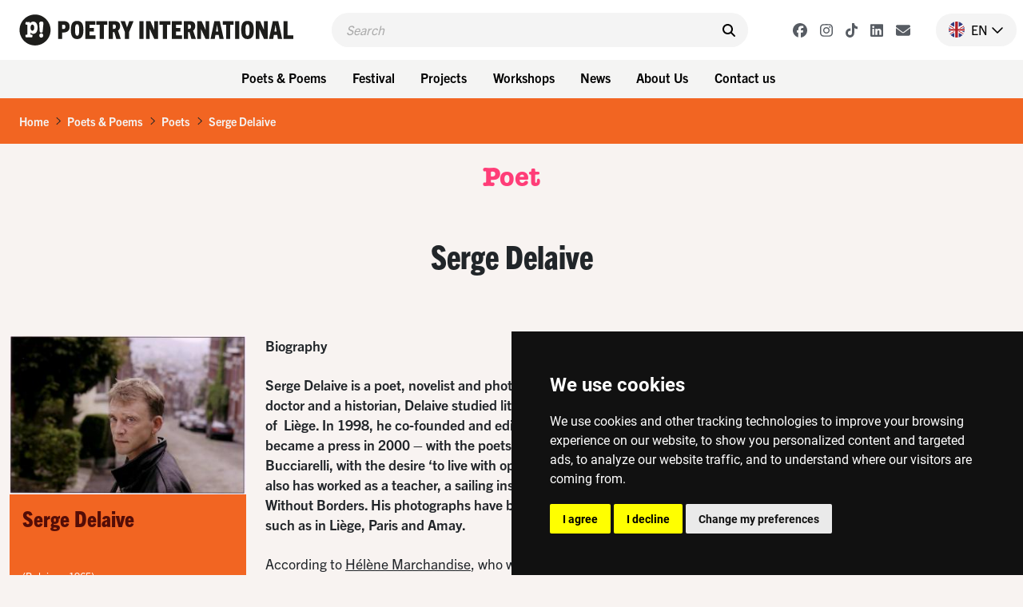

--- FILE ---
content_type: text/html; charset=UTF-8
request_url: https://www.poetryinternational.com/en/poets-poems/poets/poet/102-26853_Delaive
body_size: 8602
content:
<!DOCTYPE html>
<html lang="nl">
<head>

<!-- Google Tag Manager hobl -->
<script>(function(w,d,s,l,i){w[l]=w[l]||[];w[l].push({'gtm.start':
    new Date().getTime(),event:'gtm.js'});var f=d.getElementsByTagName(s)[0],
    j=d.createElement(s),dl=l!='dataLayer'?'&l='+l:'';j.async=true;j.src=
    'https://www.googletagmanager.com/gtm.js?id='+i+dl;f.parentNode.insertBefore(j,f);
    })(window,document,'script','dataLayer','GTM-NJNVXDLZ');</script>
<!-- End Google Tag Manager -->

<!-- Google tag (gtag.js) -->
<script async src="https://www.googletagmanager.com/gtag/js?id=G-LTH06ZJDHS"></script>
<script>
  window.dataLayer = window.dataLayer || [];
  function gtag(){dataLayer.push(arguments);}
  gtag('js', new Date());
  gtag('config', 'G-LTH06ZJDHS');
</script>

<title>Serge Delaive - Belgium - Poetry International</title>
<meta charset="utf-8">
<meta name="viewport" content="width=device-width">
<meta name="search_title" content="Delaive">
<meta name="description" content="">
<meta name="robots" content="index, follow">
<link rel="icon" href="/favicon.ico">

<!-- ----------------------------------------------------------------
    ______ ____
   |  ____|  _ \       FreshBits BV
   | |__  | |_) |      Internet Communicatie
   |  __| |  _ <
   | |    | |_) |      Amsterdam, The Netherlands
   |_|    |____/       www.freshbits.nl

------------------------------------------------------------------>

<script src="https://code.jquery.com/jquery-3.2.1.min.js" integrity="sha256-hwg4gsxgFZhOsEEamdOYGBf13FyQuiTwlAQgxVSNgt4=" crossorigin="anonymous"></script>
<link href="https://cdn.jsdelivr.net/npm/bootstrap@5.0.2/dist/css/bootstrap.min.css" rel="stylesheet" integrity="sha384-EVSTQN3/azprG1Anm3QDgpJLIm9Nao0Yz1ztcQTwFspd3yD65VohhpuuCOmLASjC" crossorigin="anonymous">
<script src="https://cdn.jsdelivr.net/npm/bootstrap@5.0.2/dist/js/bootstrap.bundle.min.js" integrity="sha384-MrcW6ZMFYlzcLA8Nl+NtUVF0sA7MsXsP1UyJoMp4YLEuNSfAP+JcXn/tWtIaxVXM" crossorigin="anonymous"></script>

<link rel="preconnect" href="https://fonts.googleapis.com">
<link rel="preconnect" href="https://fonts.gstatic.com" crossorigin>
<link href="https://fonts.googleapis.com/css2?family=Cutive&family=Roboto+Condensed:wght@700&family=Roboto:wght@400;500;800&display=swap" rel="stylesheet">

<!-- American Typewriter -->
<link rel="stylesheet" href="https://use.typekit.net/jrb1jbd.css">
<!-- Trade Gothic Next -->
<link rel="stylesheet" href="https://use.typekit.net/ude1zad.css">

<!-- FontAwesome -->
<script src="/js/fontawesome/fontawesome.min.js"></script>
<script src="/js/fontawesome/regular.min.js"></script>
<script src="/js/fontawesome/light.min.js"></script>
<script src="/js/fontawesome/solid.min.js"></script>
<script src="/js/fontawesome/brands.min.js"></script>

<script src="/js/poetry.js" crossorigin="anonymous"></script>
<link rel="stylesheet" href="/css/poetry.css?v=202505092">

<script> 
                        (function(i,s,o,g,r,a,m){i['GoogleAnalyticsObject']=r;i[r]=i[r]||function(){
                        (i[r].q=i[r].q||[]).push(arguments)},i[r].l=1*new Date();a=s.createElement(o),
                        m=s.getElementsByTagName(o)[0];a.async=1;a.src=g;m.parentNode.insertBefore(a,m)
                        })(window,document,'script','//www.google-analytics.com/analytics.js','ga');
                        
                        ga('create', 'UA-138374832-1', 'poetryinternational.com');
                        ga('send', 'pageview'); 
                    </script>

                    <link rel="canonical" href="https://www.poetryinternational.com/en/poets-poems/poets/poet/102-26853_Delaive">
<link rel="stylesheet" type="text/css" media="screen" href="https://unpkg.com/swiper/swiper-bundle.min.css">
<script src="/js/xsutils.js?v=1674904861"></script>
<script src="/js/poetry.js?v=1745929624"></script>
<script src="https://unpkg.com/swiper/swiper-bundle.min.js"></script>
<meta property="og:url" content="https://www.poetryinternational.com/poets-poems/poets/poet/102-26853_Delaive">
<meta property="og:type" content="website">
<meta property="og:image" content="https://www.poetryinternational.com/media/3/_resized/delaivejpg_w627_h627_bg.jpg">
<meta property="og:title" content="Serge Delaive">
<meta property="og:description" content="Serge Delaive is a poet, novelist and photographer. Born in Liège, as the son of a doctor and a historian, Delaive studied literature and journalism at the University of  Liège....">
</head>
<body class="empty vervolg">
<!-- Google Tag Manager (noscript) hobl -->
<noscript><iframe src="https://www.googletagmanager.com/ns.html?id=GTM-NJNVXDLZ"
height="0" width="0" style="display:none;visibility:hidden"></iframe></noscript>
<!-- End Google Tag Manager (noscript) -->
    <div class="page-content">
        <header>
            <div class="d-flex justify-content-between ps-4 pe-2 pe-lg-0 py-3">
                <a href="http://www.poetryinternational.com/en/" class="d-flex">
                    <img src="/images/logo_p.svg" alt="Poetry International" class="d-lg-none logo-mobile m-0">
                    <img src="/images/logo.svg" alt="Poetry International" class="d-none d-lg-inline-block">
                </a>                
                <div class="main-menu-search-wrapper mx-3 mx-lg-5">
                    <form class="main-menu-search d-flex py-2 px-3 w-100" action="http://www.poetryinternational.com/en/search">
                        <input class="header-search-input border-0" type="text" name="q" placeholder="Search">
                        <button type="submit" class="border-0 pe-0"><i class="fa-solid fa-search" aria-hidden="true"></i></button>
                    </form>
                </div>
                <div class="d-flex align-items-center">
                    <div class="header-social-buttons d-none d-lg-flex align-items-center me-4">
                        <a href="https://www.facebook.com/poetryint/"target="_blank" class="header-social-button mx-2"><i class="fa-brands fa-facebook"></i></a>
                        <a href="https://www.instagram.com/poetry_int/"target="_blank" class="header-social-button mx-2"><i class="fa-brands fa-instagram"></i></a>
                        <a href="https://www.tiktok.com/@poetry_int?_t=8kGOY9hoVo9&_r=1"target="_blank" class="header-social-button mx-2"><i class="fa-brands fa-tiktok"></i></a>
                        <a href="https://www.linkedin.com/company/poetry-international/mycompany/"target="_blank" class="header-social-button mx-2"><i class="fa-brands fa-linkedin"></i></a>
                        <a href="http://www.poetryinternational.com/en/contact/contact/newsletter"target="_blank" class="header-social-button mx-2"><i class="fa-solid fa-envelope"></i></i></a>
                    </div>
                    <div class="nav-item dropdown language-switch me-2 pe-3">
                        <a class="nav-link dropdown-toggle d-flex align-items-center pe-0" href="#" id="langdropdown" role="button" data-bs-toggle="dropdown" aria-expanded="false">
                            <img src="/images/en-flag.png" height="20" class="me-2"> <span class="text-uppercase me-1">en</span> <i class="fa-regular fa-chevron-down"></i> 
                        </a>
                        <ul class="dropdown-menu dropdown-menu-right language-menu" aria-labelledby="langdropdown">
                            <li><a class="dropdown-item active" href="/en/poets-poems/poets/poet/102-26853_Delaive">EN</a></li>
                            <li><a class="dropdown-item " href="/nl/poets-poems/poets/poet/102-26853_Delaive">NL</a></li>
                        </ul>
                    </div>
                    <div class="menu-toggle-wrapper mx-2 d-lg-none" onclick="togglemainMenu()">
                        <div class="menu-toggle">
                            <span class="icon-bar"></span>
                            <span class="icon-bar"></span>
                            <span class="icon-bar"></span>
                        </div>
                        <div class="menu-toggle-label text-uppercase">Menu</div>
                    </div>
                </div>
            </div> 
            <div class="header-menu-wrapper d-none d-lg-flex justify-content-center p-2 w-100">
                
<div class="dropdown me-2"><button class="btn btn-menu">Poets & Poems</button>
<div class="dropdown-menu-wrapper"><ul class="dropdown-menu">
<li><a class="dropdown-item" href="http://www.poetryinternational.com/en/poets-poems/poems">Poems</a></li>
<li><a class="dropdown-item" href="http://www.poetryinternational.com/en/poets-poems/poets">Poets</a></li>
<li><a class="dropdown-item" href="http://www.poetryinternational.com/en/poets-poems/articles">Articles</a></li>
<li><a class="dropdown-item" href="http://www.poetryinternational.com/en/poets-poems/archive-tours">Archive tours</a></li>
<li><a class="dropdown-item" href="http://www.poetryinternational.com/en/poets-poems/poetry-channel">Poetry Channel</a></li></ul></div></div>
<div class="dropdown me-2"><button class="btn btn-menu">Festival</button>
<div class="dropdown-menu-wrapper"><ul class="dropdown-menu">
<li><a class="dropdown-item" href="http://www.poetryinternational.com/en/festival/festival-2026">Festival 2026</a></li>
<li><a class="dropdown-item" href="http://www.poetryinternational.com/en/festival/festival2025">Festival 2025</a></li>
<li><a class="dropdown-item" href="http://www.poetryinternational.com/en/festival/festival-archive">Festival archive 1970-2024</a></li></ul></div></div>
<div class="dropdown me-2"><button class="btn btn-menu">Projects</button>
<div class="dropdown-menu-wrapper"><ul class="dropdown-menu">
<li><a class="dropdown-item" href="http://www.poetryinternational.com/en/projects/bombing-of-poems">Bombing of Poems</a></li>
<li><a class="dropdown-item" href="http://www.poetryinternational.com/en/projects/c-buddingh">C. Buddingh'-Prize</a></li>
<li><a class="dropdown-item" href="http://www.poetryinternational.com/en/projects/poet-in-residence">Poet in Residence</a></li>
<li><a class="dropdown-item" href="http://www.poetryinternational.com/en/projects/het-gedicht-is-een-bericht">Het gedicht is een bericht</a></li>
<li><a class="dropdown-item" href="http://www.poetryinternational.com/en/projects/johan-polak-poezie-prijs">Johan Polak Poetry Prize</a></li>
<li><a class="dropdown-item" href="http://www.poetryinternational.com/en/projects/hardop">Hardop</a></li>
<li><a class="dropdown-item" href="http://www.poetryinternational.com/en/projects/poetry-week">Poetry week</a></li>
<li><a class="dropdown-item" href="http://www.poetryinternational.com/en/projects/lesweeksuriname">Lesweek Suriname</a></li>
<li><a class="dropdown-item" href="http://www.poetryinternational.com/en/projects/woorden-worden-zinnen">Woorden Worden Zinnen</a></li></ul></div></div>
<div class="dropdown me-2"><button class="btn btn-menu">Workshops</button>
<div class="dropdown-menu-wrapper"><ul class="dropdown-menu">
<li><a class="dropdown-item" href="http://www.poetryinternational.com/en/learn/for-schools">For schools</a></li>
<li><a class="dropdown-item" href="http://www.poetryinternational.com/en/learn/for-organisations-and-companies">For organisations and companies</a></li>
<li><a class="dropdown-item" href="http://www.poetryinternational.com/en/learn/upcoming-workshops">Upcoming workshops</a></li>
<li><a class="dropdown-item" href="http://www.poetryinternational.com/en/learn/spraakzaam-rotterdam">Spraakzaam Rotterdam</a></li></ul></div></div>
<div class="dropdown me-2"><button class="btn btn-menu">News</button>
<div class="dropdown-menu-wrapper"><ul class="dropdown-menu">
<li><a class="dropdown-item" href="http://www.poetryinternational.com/en/news/news">News</a></li></ul></div></div>
<div class="dropdown me-2"><button class="btn btn-menu">About Us</button>
<div class="dropdown-menu-wrapper"><ul class="dropdown-menu">
<li><a class="dropdown-item" href="http://www.poetryinternational.com/en/about-us/wie-we-zijn">Who we are</a></li>
<li><a class="dropdown-item" href="http://www.poetryinternational.com/en/about-us/werken-bij-poetry">Work at Poetry</a></li>
<li><a class="dropdown-item" href="http://www.poetryinternational.com/en/about-us/bestuur-governance">Foundation board & Governance</a></li></ul></div></div>
<div class="dropdown me-2"><button class="btn btn-menu">Contact us</button>
<div class="dropdown-menu-wrapper"><ul class="dropdown-menu">
<li><a class="dropdown-item" href="http://www.poetryinternational.com/en/contact/contact">Contact</a></li></ul></div></div>
            </div>
            <div class="d-none d-lg-none justify-content-center p-2 w-100 bg-lgray">
                <div class="fw-bold d-none d-lg-flex align-items-center me-3 txt-pink">New on Poetry</div> 
                <a href="/projects/bombing-of-poems/bombing-of-poems" class="btn btn-projects me-2">Bombing of Poems <i class="fa-regular fa-arrow-right"></i></a>
                <a href="/festival/festival/50-155_55th-Poetry-International-Festival-Rotterdam?day=thursday" class="btn btn-projects me-2">Opening Program <i class="fa-regular fa-arrow-right"></i></a>  
                <a href="/projects/hardop/hardop" class="btn btn-projects me-2">Hardop! <i class="fa-regular fa-arrow-right"></i></a>
            </div>

        
        <div class="main-menu-wrapper w-100" id="mainMenu">
            <div class="main-menu">
                <div class="accordion py-3 border-bottom" id="mainMenuAccordion">
                    
<div class="accordion-item border-0"><div class="accordion-button py-0 collapsed shadow-none" type="button" data-bs-toggle="collapse" data-bs-target="#collapse169" aria-expanded="false" aria-controls="collapse169"><div class="accordion-button-label w-100 me-2 text-end fw-bold">Poets & Poems</div><i class="fa-regular fa-chevron-down"></i></div>
			<div id="collapse169" class="accordion-collapse collapse" data-bs-parent="#mainMenuAccordion">
				
<div class="accordion-body pt-0 pe-4 text-end">
<a href="http://www.poetryinternational.com/en/poets-poems/poems" class="d-block pe-4" id="pageid100">Poems</a>
<a href="http://www.poetryinternational.com/en/poets-poems/poets" class="d-block pe-4" id="pageid101">Poets</a>
<a href="http://www.poetryinternational.com/en/poets-poems/articles" class="d-block pe-4" id="pageid184">Articles</a>
<a href="http://www.poetryinternational.com/en/poets-poems/archive-tours" class="d-block pe-4" id="pageid106">Archive tours</a>
<a href="http://www.poetryinternational.com/en/poets-poems/poetry-channel" class="d-block pe-4" id="pageid175">Poetry Channel</a></div>
			</div></div>
<div class="accordion-item border-0"><div class="accordion-button py-0 collapsed shadow-none" type="button" data-bs-toggle="collapse" data-bs-target="#collapse170" aria-expanded="false" aria-controls="collapse170"><div class="accordion-button-label w-100 me-2 text-end fw-bold">Festival</div><i class="fa-regular fa-chevron-down"></i></div>
			<div id="collapse170" class="accordion-collapse collapse" data-bs-parent="#mainMenuAccordion">
				
<div class="accordion-body pt-0 pe-4 text-end">
<a href="http://www.poetryinternational.com/en/festival/festival-2026" class="d-block pe-4" id="pageid507">Festival 2026</a>
<a href="http://www.poetryinternational.com/en/festival/festival2025" class="d-block pe-4" id="pageid181">Festival 2025</a>
<a href="http://www.poetryinternational.com/en/festival/festival-archive" class="d-block pe-4" id="pageid187">Festival archive 1970-2024</a></div>
			</div></div>
<div class="accordion-item border-0"><div class="accordion-button py-0 collapsed shadow-none" type="button" data-bs-toggle="collapse" data-bs-target="#collapse335" aria-expanded="false" aria-controls="collapse335"><div class="accordion-button-label w-100 me-2 text-end fw-bold">Projects</div><i class="fa-regular fa-chevron-down"></i></div>
			<div id="collapse335" class="accordion-collapse collapse" data-bs-parent="#mainMenuAccordion">
				
<div class="accordion-body pt-0 pe-4 text-end">
<a href="http://www.poetryinternational.com/en/projects/bombing-of-poems" class="d-block pe-4" id="pageid348">Bombing of Poems</a>
<a href="http://www.poetryinternational.com/en/projects/c-buddingh" class="d-block pe-4" id="pageid172">C. Buddingh'-Prize</a>
<a href="http://www.poetryinternational.com/en/projects/poet-in-residence" class="d-block pe-4" id="pageid4">Poet in Residence</a>
<a href="http://www.poetryinternational.com/en/projects/het-gedicht-is-een-bericht" class="d-block pe-4" id="pageid174">Het gedicht is een bericht</a>
<a href="http://www.poetryinternational.com/en/projects/johan-polak-poezie-prijs" class="d-block pe-4" id="pageid347">Johan Polak Poetry Prize</a>
<a href="http://www.poetryinternational.com/en/projects/hardop" class="d-block pe-4" id="pageid357">Hardop</a>
<a href="http://www.poetryinternational.com/en/projects/poetry-week" class="d-block pe-4" id="pageid363">Poetry week</a>
<a href="http://www.poetryinternational.com/en/projects/lesweeksuriname" class="d-block pe-4" id="pageid374">Lesweek Suriname</a>
<a href="http://www.poetryinternational.com/en/projects/woorden-worden-zinnen" class="d-block pe-4" id="pageid477">Woorden Worden Zinnen</a></div>
			</div></div>
<div class="accordion-item border-0"><div class="accordion-button py-0 collapsed shadow-none" type="button" data-bs-toggle="collapse" data-bs-target="#collapse171" aria-expanded="false" aria-controls="collapse171"><div class="accordion-button-label w-100 me-2 text-end fw-bold">Workshops</div><i class="fa-regular fa-chevron-down"></i></div>
			<div id="collapse171" class="accordion-collapse collapse" data-bs-parent="#mainMenuAccordion">
				
<div class="accordion-body pt-0 pe-4 text-end">
<a href="http://www.poetryinternational.com/en/learn/for-schools" class="d-block pe-4" id="pageid344">For schools</a>
<a href="http://www.poetryinternational.com/en/learn/for-organisations-and-companies" class="d-block pe-4" id="pageid345">For organisations and companies</a>
<a href="http://www.poetryinternational.com/en/learn/upcoming-workshops" class="d-block pe-4" id="pageid346">Upcoming workshops</a>
<a href="http://www.poetryinternational.com/en/learn/spraakzaam-rotterdam" class="d-block pe-4" id="pageid54">Spraakzaam Rotterdam</a></div>
			</div></div>
<div class="accordion-item border-0"><div class="accordion-button py-0 collapsed shadow-none" type="button" data-bs-toggle="collapse" data-bs-target="#collapse176" aria-expanded="false" aria-controls="collapse176"><div class="accordion-button-label w-100 me-2 text-end fw-bold">News</div><i class="fa-regular fa-chevron-down"></i></div>
			<div id="collapse176" class="accordion-collapse collapse" data-bs-parent="#mainMenuAccordion">
				
<div class="accordion-body pt-0 pe-4 text-end">
<a href="http://www.poetryinternational.com/en/news/news" class="d-block pe-4" id="pageid177">News</a></div>
			</div></div>
<div class="accordion-item border-0"><div class="accordion-button py-0 collapsed shadow-none" type="button" data-bs-toggle="collapse" data-bs-target="#collapse10" aria-expanded="false" aria-controls="collapse10"><div class="accordion-button-label w-100 me-2 text-end fw-bold">About Us</div><i class="fa-regular fa-chevron-down"></i></div>
			<div id="collapse10" class="accordion-collapse collapse" data-bs-parent="#mainMenuAccordion">
				
<div class="accordion-body pt-0 pe-4 text-end">
<a href="http://www.poetryinternational.com/en/about-us/wie-we-zijn" class="d-block pe-4" id="pageid68">Who we are</a>
<a href="http://www.poetryinternational.com/en/about-us/werken-bij-poetry" class="d-block pe-4" id="pageid67">Work at Poetry</a>
<a href="http://www.poetryinternational.com/en/about-us/bestuur-governance" class="d-block pe-4" id="pageid11">Foundation board & Governance</a></div>
			</div></div>
<div class="accordion-item border-0"><div class="accordion-button py-0 collapsed shadow-none" type="button" data-bs-toggle="collapse" data-bs-target="#collapse336" aria-expanded="false" aria-controls="collapse336"><div class="accordion-button-label w-100 me-2 text-end fw-bold">Contact us</div><i class="fa-regular fa-chevron-down"></i></div>
			<div id="collapse336" class="accordion-collapse collapse" data-bs-parent="#mainMenuAccordion">
				
<div class="accordion-body pt-0 pe-4 text-end">
<a href="http://www.poetryinternational.com/en/contact/contact" class="d-block pe-4" id="pageid44">Contact</a></div>
			</div></div>
                    <!-- <a class="accordion-button-nosubs d-block py-0 pe-5 shadow-none" type="button" href="/projects/bombing-of-poems/bombing-of-poems"><div class="accordion-button-label w-100 me-2 text-end fw-bold">Bombing of Poems</div></a>
                    <a class="accordion-button-nosubs d-block py-0 pe-5 shadow-none" type="button" href="/festival/festival/50-155_55th-Poetry-International-Festival-Rotterdam?day=thursday"><div class="accordion-button-label w-100 me-2 text-end fw-bold">Opening Program</div></a>
                    <a class="accordion-button-nosubs d-block py-0 pe-5 shadow-none" type="button" href="/projects/hardop/hardop"><div class="accordion-button-label w-100 me-2 text-end fw-bold">Hardop!</div></a> -->
                </div>
                <div class="sub-menu border-bottom py-3 pe-4 text-end">
                    <a href="https://cuspoetry.nl/newsletter/poetry/en" class="d-block pe-4">Newsletter</a><a href="/en/about-us/werken-bij-poetry" class="d-block pe-4">Work at Poetry</a><a href="/en/about-us/werken-bij-poetry/stagiar-mediadesign" class="d-block pe-4">Media design intern (f/m/x)</a><a href="/en/about-us/werken-bij-poetry/stagiar-programmering" class="d-block pe-4">Program Intern (f/m/x)</a><a href="/en/learn/for-schools" class="d-block pe-4">For schools</a><a href="/en/learn/for-organisations-and-companies" class="d-block pe-4">For organisations and companies</a><a href="/en/learn/upcoming-workshops" class="d-block pe-4">Upcoming workshops</a><a href="/en/learn/spraakzaam-rotterdam" class="d-block pe-4">Spraakzaam Rotterdam</a><a href="/en/projects/hardop" class="d-block pe-4">Hardop</a><a href="/en/projects/lesweeksuriname" class="d-block pe-4">Lesweek Suriname</a><a href="/en/projects/bombing-of-poems/location" class="d-block pe-4">Location</a><a href="/en/projects/hardop/hardop" class="d-block pe-4">Hardop</a><a href="/en/projects/lesweeksuriname/lesweeksuriname" class="d-block pe-4">Lesweek Suriname</a>
                </div>
            </div>

            <script>
                $('#mainMenuAccordion div.accordion-collapse').has('a.active-page').removeClass('collapse').addClass('show');
            </script>

        </div>

        </header>


        <div class="breadcrumb mb-0 py-3 px-4">
            <li class="breadcrumb-item active" aria-current="page"><a href="/en/">Home</a></li><li class="breadcrumb-seperator"><i class="fa-regular fa-chevron-right mx-2"></i></li><li class="breadcrumb-item active" aria-current="page"><a href="/en/poets-poems/">Poets & Poems</a></li><li class="breadcrumb-seperator"><i class="fa-regular fa-chevron-right mx-2"></i></li><li class="breadcrumb-item active" aria-current="page"><a href="/en/poets-poems/poets/">Poets</a></li><li class="breadcrumb-seperator"><i class="fa-regular fa-chevron-right mx-2"></i></li><li class="breadcrumb-item active" aria-current="page"><a href="/en/poets-poems/poets/poet/102-26853_Delaive/">Serge Delaive</a></li>
        </div>

        <div class="pagetitle-wrapper text-center my-4">
            Poet
        </div>

        <div class="pe--poet">

    <div class="title-wrapper text-center py-4">
        <h1 class="mb-0">Serge Delaive</h1>
    </div>
    
    

    <div class="container pb-5">
        <div class="row">
            <div class="col-12 col-md-9">

                <div class="row pt-5">
                    <div class="col-12 col-md-4">
                        <div class="poet-info-wrapper mb-4">
                            <div class="poet-info-image">
                                <img src="/media/3/_resized/delaivejpg_w336.jpg" class="w-100" alt="Serge Delaive">
                            </div>
                            <div class="poet-info p-3">
                                <div class="mb-5">
                                    <h2>Serge Delaive</h2>
                                </div>
                                <div class="poet-details">
                                    (Belgium, 1965)
                                </div>
                            </div>
                        </div>
                        
                    </div>

                    <div class="col-12 col-md-8 xs-area">
                        

                        <div class="fw-bold mb-4">
                            <div class="mb-4">Biography</div>
                            Serge Delaive is a poet, novelist and photographer.&nbsp;Born in Li&egrave;ge, as the son of a doctor and a historian, Delaive studied literature and journalism at the University of &nbsp;Li&egrave;ge. In 1998, he co-founded and edited the magazine <em>Le Fram</em> &ndash;&nbsp;which became a press in 2000 &ndash;&nbsp;with the poets Karel Logist, Carl Norac and Carino Bucciarelli, with the desire &lsquo;to live with openness, adventure and discovery&rsquo;. He also has worked as a teacher, a sailing instructor and a logistician for Doctors Without Borders. His photographs have been exhibited on a number of occasions, such as in Li&egrave;ge, Paris and Amay. &nbsp;&nbsp;
                        </div>

                        According to  <a href="http://www.sergedelaive.net/bio/">H&eacute;l&egrave;ne Marchandise</a>, who wrote on Delaive for the festival <em>&Eacute;tonnants voyageurs:&nbsp;</em>
<div style="margin-left: 40px;">
	<em>The work of Serge Delaive oscillates between poetry and novelistic fiction and is traversed by recurring characters. It is permeated with voyages, the suicide of his father, questions on time and the quotidian, and it never ceases to interrogate identity through an original writing, rendered without ornament, sometimes harsh and bitter.</em></div>
<br />
Delaive is the recipient of several prizes, including the Rossel Prize (for&nbsp;<em>Argentine</em>), the Triennal Prize of Poetry (for&nbsp;<em>Art farouche</em>), the Marcel Thiry Prize (for&nbsp;<em>Les jours</em>) and the Indications Prize (for&nbsp;<em>Caf&eacute; Europa</em>).<br />

                        
                        <div class="py-3 text-muted">&copy; Poetry International</div>

                        <strong>Bibliography<br />
<br />
Poetry</strong><br />
<br />
<em>Par l&#39;oeil bless&eacute;.</em>&nbsp;L&#39;Arbre &agrave; paroles, Amay, 1997<br />
<em>Revolver</em>. Editions de l&#39;Acanthe, Namur/Bruxelles, 1999<br />
<em>Le livre cano&euml;</em>. La Diff&eacute;rence, Paris, 2001&nbsp;<br />
<em>Les jours</em>. La Diff&eacute;rence, Paris, 2006&nbsp;<br />
<em>Une langue &eacute;trang&egrave;re</em>. L&rsquo;Arbre &agrave; paroles, Amay, 2008<br />
<em>Art farouche</em>. La Diff&eacute;rence, Paris, 2011<br />
<em>Meuse fleuve nord</em>. T&eacute;tras Lyre, Brussels, 2014<br />
<em>La Trilogie Lunus</em>. L&rsquo;Arbre &agrave; paroles, Amay, 2015<br />
<br />
<strong>Novels</strong><br />
<em>Argentine</em>. La Diff&eacute;rence,&nbsp;Paris, 2010<br />
<em>L&rsquo;homme sans m&eacute;moire</em>. La Diff&eacute;rence,&nbsp;Paris,&nbsp;2008<br />
<em>Caf&eacute; Europa</em>. La Diff&eacute;rence,&nbsp;Paris,&nbsp;2004&nbsp;<br />
<br />
<strong>Essays</strong><br />
<em>Carnet de Cor&eacute;e</em>. La Diff&eacute;rence, Paris, 2012<br />
<em>Pourquoi je ne serai pas fran&ccedil;ais.</em>&nbsp;Maelstr&ouml;m, coll. Bookleg N&deg;79, Bruxelles, 2011<br />
<em>Herstal.</em>&nbsp;Texts and photographs. Mus&eacute;e de Herstal, Herstal, 2011<br />
<em>Paul Gauguin, &eacute;trange attraction</em>. L&rsquo;Escampette,Chauvigny, 2010<br />
<br />
<strong>Links</strong><br />
Delaive&rsquo;s  <a href="http://www.sergedelaive.net">website</a><br />
 <a href="https://www.youtube.com/watch?v=lJczXEmIFEs">Video</a> of&nbsp;Jeanne Flora&rsquo;s interpretation of a text by Delaive, accompanied by Fran&ccedil;ois Mauget, Yasmin Bau and l&#39;&eacute;troit trio<br />
<br />
<br />
<em>The poetry translations and recordings here are sponsored by&nbsp;</em> <a href="http://www.sonalitte.be/">SonaLitt&eacute;</a><em>&nbsp;and&nbsp;</em> <a href="http://www.promotiondeslettres.cfwb.be/">Le service de la promotion des Lettres de la F&eacute;d&eacute;ration Wallonie-Bruxelles</a><em>.</em>

                    </div>
                </div>

            </div>
            <div class="col-12 col-md-3 pt-5">

                <div class="side-block mb-4" data-filter="name">
                    <a href="#collapsePoems" data-bs-toggle="collapse" data-target="#collapsePoems" aria-expanded="true" role="button" class="d-flex justify-content-between align-items-center py-2">
                        <h2 class="h2-side px-3 mb-0">Poems</h2>
                        <i class="icon-control fa fa-chevron-up" aria-hidden="true"></i>
                    </a>
                    <div class="side-block-content link-list collapse show" id="collapsePoems">
                        
                            <a href="/en/poets-poems/poems/poem/103-26856_JAM-BREAD">JAM BREAD</a>
                        
                            <a href="/en/poets-poems/poems/poem/103-26857_BALLAD-OF-A-DEAD-MAN">BALLAD OF A DEAD MAN</a>
                        
                            <a href="/en/poets-poems/poems/poem/103-26858_FAIRYLAND">FAIRYLAND</a>
                        
                    </div>
                </div>

                

                

            </div>
        </div>
    </div>

</div>





<!-- Slider -->
<div class="py-5">
    <div class="container">

        <div class="section-title mb-2 text-center">
            Poems
        </div>
        <div class="section-subtitle mb-5 text-center">Poems of Serge Delaive</div>


        <ul class="nav d-flex flex-wrap mb-3 justify-content-lg-end">
            <li class="nav-item" role="presentation">
                <div class="poem-slider-prev26853 btn btn-primary slider me-2" tabindex="0" role="button" aria-label="Prev slide"><i class="fa-solid fa-angle-left"></i></div>
            </li>
            <li class="nav-item" role="presentation">
                <div class="poem-slider-next26853 btn btn-primary slider" tabindex="0" role="button" aria-label="Next slide"><i class="fa-solid fa-angle-right"></i></div>
            </li>
        </ul> 
        <div class="swiper" id="slider26853">
            
            <div class="swiper-wrapper">
                <div class="pe--poem template_overview swiper-slide colorpalette6 col-lg-4 col-md-6 mb-4" id="poem26856">
    <a href="/en/poets-poems/poems/poem/103-26856_JAM-BREAD">
        <div class="introblock d-flex flex-column py-3 px-4">
            <h3 class="introblock-title mb-3 flex-grow-1">
                Jam bread
            </h3>
            <div class="introblock-footer d-flex justify-content-between">
                <div class="introblock-author fw-bold">
                    Serge Delaive
                </div>
                <div class="introblock-icons d-flex align-items-center">
                    
                        <i class="fa-regular fa-headphones-alt"></i>
                    
                    
                </div>
            </div>
        </div>
    </a>
</div><div class="pe--poem template_overview swiper-slide colorpalette6 col-lg-4 col-md-6 mb-4" id="poem26857">
    <a href="/en/poets-poems/poems/poem/103-26857_BALLAD-OF-A-DEAD-MAN">
        <div class="introblock d-flex flex-column py-3 px-4">
            <h3 class="introblock-title mb-3 flex-grow-1">
                Ballad of a dead man
            </h3>
            <div class="introblock-footer d-flex justify-content-between">
                <div class="introblock-author fw-bold">
                    Serge Delaive
                </div>
                <div class="introblock-icons d-flex align-items-center">
                    
                        <i class="fa-regular fa-headphones-alt"></i>
                    
                    
                </div>
            </div>
        </div>
    </a>
</div><div class="pe--poem template_overview swiper-slide colorpalette6 col-lg-4 col-md-6 mb-4" id="poem26858">
    <a href="/en/poets-poems/poems/poem/103-26858_FAIRYLAND">
        <div class="introblock d-flex flex-column py-3 px-4">
            <h3 class="introblock-title mb-3 flex-grow-1">
                Fairyland
            </h3>
            <div class="introblock-footer d-flex justify-content-between">
                <div class="introblock-author fw-bold">
                    Serge Delaive
                </div>
                <div class="introblock-icons d-flex align-items-center">
                    
                        <i class="fa-regular fa-headphones-alt"></i>
                    
                    
                </div>
            </div>
        </div>
    </a>
</div>    
            </div>
            <div class="swiper-scrollbar" id="sliderScrollbar26853"></div>
        </div>
    
    </div>
    <script>
        $(function() { 
            
            var swiper = new Swiper('#slider26853', {
                spaceBetween: 20,
                navigation: {
                    nextEl: '.poem-slider-next26853',
                    prevEl: '.poem-slider-prev26853',
                },
                scrollbar: {
                    el: '#sliderScrollbar26853',
                    hide: true,
                },
                breakpoints: {
                        640: {
                            slidesPerView: 2,
                            spaceBetween: 20,
                        },
                        768: {
                            slidesPerView: 3,
                            spaceBetween: 20,
                        },
                        1024: {
                            slidesPerView: 4,
                            spaceBetween: 22,
                        },
                },
                loop: false,
            });
    
        });
        
    </script>
</div>

        <section class="sponsors bg-beige" id="partners">
            <div class="container">
                <div class="row py-4 border-top">
                    <div class="col-lg-3"><h5 class="mb-3">Sponsors</h5></div>
                    <div class="col-lg-9 d-flex">
                        <div class="d-flex flex-wrap">
                            <div class="d-flex align-content-center mb-4 pe-4 me-3"><img src="/images/logo-GR_Basis_RGB_2021.png" class="footer-sponsor-image horizontal align-self-center" alt="Gemeente Rotterdam"></div>
                            <div class="d-flex align-content-center mb-4 pe-4 me-3"><img src="/images/logo-Nederlands-Letterenfonds-logo-RGB.png" class="footer-sponsor-image horizontal align-self-center" alt="Nederlands Letterenfonds" style="height: 39px;"></div>
                            
                            <div class="d-flex align-content-center mb-4 pe-4 me-3"><img src="/images/sponsors/logo_v-fonds.png" class="footer-sponsor-image horizontal align-self-center" alt="V Fonds"></div>
                            <div class="d-flex align-content-center mb-4 pe-4 me-3"><img src="/images/sponsors/logo_fonds21.png" class="footer-sponsor-image horizontal align-self-center" alt="Fonds21"></div>
                            <div class="d-flex align-content-center mb-4 pe-4 me-3"><img src="/images/sponsors/logo_vsb-fonds.png" class="footer-sponsor-image horizontal align-self-center" alt="VSB fonds"></div>
                            <div class="d-flex align-content-center mb-4 pe-4 me-3"><img src="/images/sponsors/logo_maatschappij-nut-algemeen.png" class="footer-sponsor-image horizontal align-self-center" alt="Maatschappij tot Nut van ’t Algemeen"></div>
                            <div class="d-flex align-content-center mb-4 pe-4 me-3"><img src="/images/sponsors/logo_volkskracht.png" class="footer-sponsor-image horizontal align-self-center" alt="Volkskracht"></div>
                            <div class="d-flex align-content-center mb-4 pe-4 me-3"><img src="/images/sponsors/logo_literatuur-vlaanderen.png" class="footer-sponsor-image horizontal align-self-center" alt="Literatuur Vlaanderen"></div>
                            <div class="d-flex align-content-center mb-4 pe-4 me-3"><img src="/images/sponsors/logo_cultuur-loket-digitall.png" class="footer-sponsor-image horizontal align-self-center" alt="DigitAll"></div>
                            <div class="d-flex align-content-center mb-4 pe-4 me-3"><img src="/images/sponsors/logo_koninkrijk-der-nederlanden.png" class="footer-sponsor-image horizontal align-self-center" alt="Ambassade van het Koninkrijk der Nederlanden in Suriname"></div>
                            <div class="d-flex align-content-center mb-4 pe-4 me-3"><img src="/images/sponsors/logo_erasmus-stichting.png" class="footer-sponsor-image horizontal align-self-center" alt="Erasmusstichting"></div>
                            
                            
                            
                            <div class="d-flex align-content-center mb-4 pe-4 me-3"><img src="/images/logo-stichting-van-beuningen-peterich-fonds.png" class="footer-sponsor-image horizontal align-self-center" alt="Stichting Van Beuningen Peterich-fonds" style="height: 39px;"></div>
                            <div class="d-flex align-content-center mb-4 pe-4 me-3 justify-content-center"><img src="/images/cf_logo-zwart.png" class="footer-sponsor-image align-self-center" alt="Prins Bernhard cultuurfonds"></div>
                            <div class="d-flex align-content-center mb-4 pe-4 me-3"><img src="/images/logo-Lira_fond.png" class="footer-sponsor-image horizontal align-self-center" alt="Lira fonds" style="height: 30px;"></div>
                            <div class="d-flex align-content-center mb-4 pe-4 me-3 justify-content-center"><img src="/images/sponsors/logo_versopolis.png" class="footer-sponsor-image align-self-center" alt="Versopolis"></div>
                            <div class="d-flex align-content-center mb-4 pe-2 me-2 justify-content-center"><img src="/images/sponsors/logo_J_E_Jurriaanse_2020.png" class="footer-sponsor-image align-self-center" style="max-width: 170px;"  alt="J.E. Jurriaanse"></div>
                            <div class="d-flex align-content-center mb-4 pe-2 me-3 justify-content-center"><img src="/images/sponsors/logo_NL_fundedbyEU.png" class="footer-sponsor-image align-self-center" style="max-height: 100px;" alt="Gefinancierd door de Europese Unie"></div>
                            <div class="d-flex align-content-center mb-4 pe-4 me-3 justify-content-center"><img src="/images/sponsors/logo_EliseMathilde.png" class="footer-sponsor-image align-self-center" alt="Elise Mathilde Fonds"></div>
                            <div class="d-flex align-content-center mb-4 pe-4 me-3 justify-content-center"><img src="/images/sponsors/logo_VanWijngaarden-Boot.png" class="footer-sponsor-image align-self-center" alt="Stichting Verzameling van Wijngaarden-Boot"></div>
                            <div class="d-flex align-content-center mb-4 pe-4 me-3 justify-content-center"><img src="/images/sponsors/logo_Veerhuis_2.png" class="footer-sponsor-image align-self-center" alt="Veerhuis"></div>
                            <div class="d-flex align-content-center mb-4 pe-4 me-3 justify-content-center"><img src="/images/sponsors/logo_VDM.png" class="footer-sponsor-image align-self-center" alt="VDM"></div>
                            <div class="d-flex align-content-center mb-4 pe-4 me-3 justify-content-center"><img src="/images/sponsors/logo_college-fine-and-applied-arts-university-illinois.png" class="footer-sponsor-image align-self-center" style="max-width: 181px; opacity: 0.75;" alt="College Fine and applied arts - University Illinois"></div>
                            <div class="d-flex align-content-center mb-4 pe-4 me-3 justify-content-center"><img src="/images/sponsors/logo_rotterdam-festivals.png" class="footer-sponsor-image align-self-center" alt="Rotterdam festivals"></div>
                        </div>
                    </div>
                </div>
            </div>
        </section>

        <footer class="footer bg-beige">
            <div class="container">

                <div class="row py-4 border-top small">
                    <div class="col-lg-3"><h5>Newsletter</h5></div>
                    <div class="col-md-9 d-md-flex align-items-center">
                        <div>Subscribe to our newsletter</div>
                        <a href="http://www.poetryinternational.com/en/contact/contact/newsletter" class="btn btn-primary ms-3">Subscribe</a>
                    </div>
                </div>
                <div class="row py-4 border-top small">
                    <div class="col-md-6">
                        &copy; 2022 Poetry International.
                    </div>
                    <div class="col-md-6 d-md-flex justify-content-end">
                        <a href="#" id="open_preferences_center" class="me-3">Update cookies preferences</a> <a href="http://www.poetryinternational.com/en/privacy-statement" class="d-inline-block me-3">Privacy statement</a></p>
                    </div>
                </div>
            </div>
        </footer>

    </div>


<!-- Cookie Consent by TermsFeed https://www.TermsFeed.com -->
<script type="text/javascript" src="https://www.termsfeed.com/public/cookie-consent/4.1.0/cookie-consent.js" charset="UTF-8"></script>
<script type="text/javascript" charset="UTF-8">
document.addEventListener('DOMContentLoaded', function () {
cookieconsent.run({"notice_banner_type":"simple","consent_type":"express","palette":"dark","language":"en","page_load_consent_levels":["necessary","functionality","tracking","targeting"],"notice_banner_reject_button_hide":false,"preferences_center_close_button_hide":false,"page_refresh_confirmation_buttons":false,"website_name":"Poetry International","website_privacy_policy_url":"https://www.poetryinternational.com/nl/privacy-statement"});
});
</script>

<!-- start of TikTok-->
<script type="text/plain" data-cookie-consent="tracking">
		!function (w, d, t) {
		  w.TiktokAnalyticsObject=t;var ttq=w[t]=w[t]||[];ttq.methods=["page","track","identify","instances","debug","on","off","once","ready","alias","group","enableCookie","disableCookie"],ttq.setAndDefer=function(t,e){t[e]=function(){t.push([e].concat(Array.prototype.slice.call(arguments,0)))}};for(var i=0;i<ttq.methods.length;i++)ttq.setAndDefer(ttq,ttq.methods[i]);ttq.instance=function(t){for(var e=ttq._i[t]||[],n=0;n<ttq.methods.length;n++
)ttq.setAndDefer(e,ttq.methods[n]);return e},ttq.load=function(e,n){var i="https://analytics.tiktok.com/i18n/pixel/events.js";ttq._i=ttq._i||{},ttq._i[e]=[],ttq._i[e]._u=i,ttq._t=ttq._t||{},ttq._t[e]=+new Date,ttq._o=ttq._o||{},ttq._o[e]=n||{};n=document.createElement("script");n.type="text/javascript",n.async=!0,n.src=i+"?sdkid="+e+"&lib="+t;e=document.getElementsByTagName("script")[0];e.parentNode.insertBefore(n,e)};
		
		  ttq.load('CG096IJC77UENQEJK5O0');
		  ttq.page();
		}(window, document, 'ttq');
	</script>
<!-- end of TikTok-->


<noscript>Free cookie consent management tool by <a href="https://www.termsfeed.com/privacy-policy-generator/">TermsFeed Free Privacy Policy Generator</a></noscript>
<!-- End Cookie Consent by TermsFeed https://www.TermsFeed.com -->


</body>
</html>
